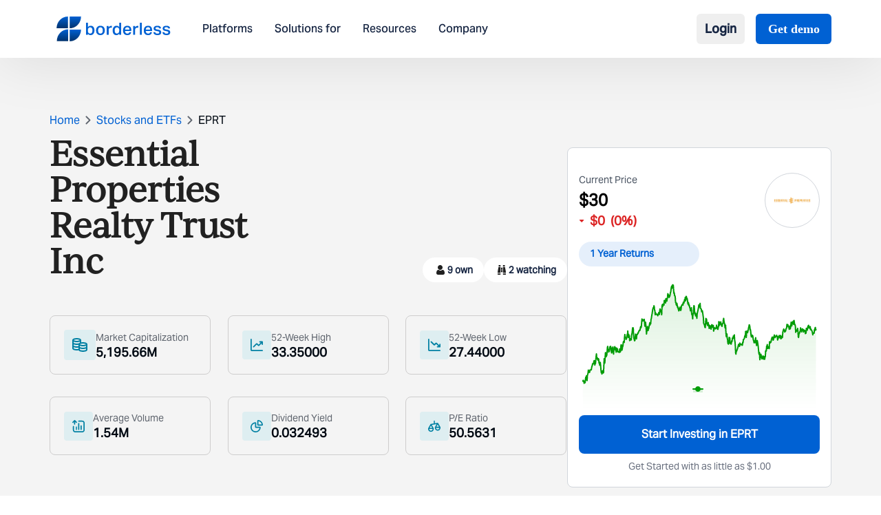

--- FILE ---
content_type: text/html; charset=utf-8
request_url: https://www.borderless.world/stocks/eprt/essential-properties-realty-trust-inc
body_size: 6438
content:
<!DOCTYPE html><html lang="en"><head><meta charSet="utf-8"/><meta name="viewport" content="width=device-width, initial-scale=1"/><link rel="stylesheet" href="/_next/static/css/1f4244a004272ff5.css" data-precedence="next"/><link rel="stylesheet" href="/_next/static/css/1cdb68b0e2035541.css" data-precedence="next"/><link rel="preload" as="script" fetchPriority="low" href="/_next/static/chunks/webpack-d91cfb6f6ca44fae.js"/><script src="/_next/static/chunks/4bd1b696-100b9d70ed4e49c1.js" async=""></script><script src="/_next/static/chunks/1255-8befde0980f5cba9.js" async=""></script><script src="/_next/static/chunks/main-app-4b293a531489192d.js" async=""></script><script src="/_next/static/chunks/dc112a36-19a2f713731558e0.js" async=""></script><script src="/_next/static/chunks/5239-b5d471afce036544.js" async=""></script><script src="/_next/static/chunks/5125-a51407a3721216f6.js" async=""></script><script src="/_next/static/chunks/2619-b8db57ac19da49ac.js" async=""></script><script src="/_next/static/chunks/7853-8c7d74c102f16d7c.js" async=""></script><script src="/_next/static/chunks/2663-36a9792513e9bcf5.js" async=""></script><script src="/_next/static/chunks/app/layout-940c04708661d4cc.js" async=""></script><script src="/_next/static/chunks/52271efe-aff6f75275c847db.js" async=""></script><script src="/_next/static/chunks/app/stocks/%5Bcode%5D/%5Bname%5D/page-ad7cf543e8518643.js" async=""></script><link rel="preload" href="https://www.googletagmanager.com/gtag/js?id=G-6C2DVK8DWP" as="script"/><link rel="preconnect" href="https://fonts.googleapis.com"/><link rel="preconnect" href="https://fonts.gstatic.com" crossorigin="anonymous"/><link rel="icon" href="/favicon.ico" type="image/x-icon" sizes="16x16"/><link href="https://fonts.googleapis.com/css2?family=Playfair+Display:ital,wght@0,400..900;1,400..900&amp;display=swap" rel="stylesheet"/><script src="/_next/static/chunks/polyfills-42372ed130431b0a.js" noModule=""></script></head><body class="min-h-screen flex flex-col"><div hidden=""><!--$--><!--/$--></div><div class="w-full flex flex-col flex-grow overflow-hidden"><header class="fixed top-0 z-50 w-full bg-white shadow-customShadow"><div class="w-full flex items-center justify-between px-[24px] md:px-16 lg:px-18 xxl:px-[133px] py-3 md:py-5"><div class="flex items-center "><a href="/"><img alt="logo" loading="lazy" width="184" height="40" decoding="async" data-nimg="1" class="mr-4 lg:mr-9 w-[124px] h-[36px] md:w-[146px] xl:w-[186px] cursor-pointer" style="color:transparent" src="/_next/static/media/borderlessLogo.2a9b59c0.svg"/></a><nav class="hidden space-x-6 lg:flex xl:space-x-8"><a class="text-base font-AktivGroteskMedium font-normal leading-[18.91px] cursor-pointer text-dark">Platforms</a><a class="text-base font-AktivGroteskMedium font-normal leading-[18.91px] cursor-pointer text-dark">Solutions for</a><a class="text-base font-AktivGroteskMedium font-normal leading-[18.91px] cursor-pointer text-dark">Resources</a><a class="text-base font-AktivGroteskMedium font-normal leading-[18.91px] cursor-pointer text-dark">Company</a></nav></div><div class="lg:hidden w-[34px] h-[34px]"><img alt="headerMenu" loading="lazy" width="34" height="34" decoding="async" data-nimg="1" style="color:transparent" src="/_next/static/media/headerMenu.3634da93.svg"/></div><div class="items-center hidden space-x-1 lg:flex lg:space-x-2 xl:space-x-4"><div class="relative"><button class="flex items-center text-base xl:text-lg font-semibold text-dark !font-AktivGroteskMedium py-2 px-3 hover:bg-gray-50 rounded-md transition-colors">Login</button></div><a class="px-[17.5px] py-2 ml-2 text-lg font-semibold text-white font-Inter bg-blue rounded-md" href="/contact">Get demo</a></div></div></header><div data-rht-toaster="" style="position:fixed;z-index:9999;top:16px;left:16px;right:16px;bottom:16px;pointer-events:none"></div><main class="flex-grow"><div class="flex justify-center h-screen mt-40"><img src="/gif/borderless.gif" alt="Animated Illustration" class="object-contain w-24 h-24"/></div><!--$--><!--/$--></main><div class="relative lg:mt-16"><div class="md:rounded-[10px] md:mx-18 xxl:mx-[134px] pt-[18px] md:pt-8 bg-darkblue mt-16 md:mt-5 xxl:px-64 pb-5 md:pb-9 lg:pb-12 "><img alt="bg-div" loading="lazy" width="692" height="242" decoding="async" data-nimg="1" class="absolute z-[1] top-0 left-0" style="color:transparent" src="/_next/static/media/divbg.6480990e.svg"/><div class="font-IvyJournal font-semibold text-white px-6 text-xl md:text-3xl lg:text-[34px] lg:leading-[43.04px] text-center">Bring financial features to life. <br/> Start building today. </div><div class="flex justify-center mt-3 md:mt-5"><a class="text-[14px] md:text-xl font-normal leading-6 font-AktivGroteskMedium text-darkblue rounded-[5px] bg-white px-3 py-2 md:py-3 md:px-5 cursor-pointer z-[10]" href="/contact">Talk to an expert</a></div></div><div class="block bg-[#162542] pt-[25px] mt-[100px] w-full"><div class="md:mt-18 lg:mt-[91px] mx-6 md:mx-18 py-[29px] md:py-0 xxl:mx-[134px] md:mb-8 lg:mb-11"><div class="grid grid-cols-2 place-content-between gap-y-[26px] md:flex md:justify-between mt-2 md:mt-6"><div><div class="font-AktivGroteskMedium font-normal text-base leading-[22.4px] text-white mb-2 md:mb-4 lg:mb-6">Platform</div><div class="mb-3 lg:mb-4 font-AktivGrotesk font-normal text-sm leading-[19.6px] text-white cursor-pointer"><a href="/global-investing-platform">Investing</a></div><div class="mb-3 lg:mb-4 font-AktivGrotesk font-normal text-sm leading-[19.6px] text-white cursor-pointer"><a href="/multi-currency-account">Savings</a></div><div class="mb-3 lg:mb-4 font-AktivGrotesk font-normal text-sm leading-[19.6px] text-white cursor-pointer"><a href="/cross-border-payment-platform">Payments</a></div></div><div><div class="font-AktivGroteskMedium font-normal text-base leading-[22.4px] text-white mb-2 md:mb-4 lg:mb-6">Use cases</div><div class="mb-3 lg:mb-4 font-AktivGrotesk font-normal text-sm leading-[19.6px] text-white cursor-pointer"><a href="/global-stock-brokerages-platform">Brokerages</a></div><div class="mb-3 lg:mb-4 font-AktivGrotesk font-normal text-sm leading-[19.6px] text-white cursor-pointer"><a href="/platform-for-wealth-management">Wealth Managers</a></div><div class="mb-3 lg:mb-4 font-AktivGrotesk font-normal text-sm leading-[19.6px] text-white cursor-pointer"><a href="/neobank-no-coding-platform">Neobanks</a></div><div class="mb-3 lg:mb-4 font-AktivGrotesk font-normal text-sm leading-[19.6px] text-white cursor-pointer"><a href="/platform-for-international-education">Education Platforms</a></div><div class="mb-3 lg:mb-4 font-AktivGrotesk font-normal text-sm leading-[19.6px] text-white cursor-pointer"><a href="/multi-currency-accounts-for-travelers">Travel Platforms</a></div><div class="mb-3 lg:mb-4 font-AktivGrotesk font-normal text-sm leading-[19.6px] text-white cursor-pointer"><a href="/global-employer-financial-platform">Global Employers</a></div><div class="mb-3 lg:mb-4 font-AktivGrotesk font-normal text-sm leading-[19.6px] text-white cursor-pointer"><a href="/multi-currency-accounts-for-gig-workers">Gig Workers</a></div></div><div><div class="font-AktivGroteskMedium font-normal text-base leading-[22.4px] text-white mb-2 md:mb-4 lg:mb-6">Company</div><div class="mb-3 lg:mb-4 font-AktivGrotesk font-normal text-sm leading-[19.6px] text-white cursor-pointer"><a href="/about-us">About Us</a></div><div class="mb-3 lg:mb-4 font-AktivGrotesk font-normal text-sm leading-[19.6px] text-white cursor-pointer"><a href="/careers">Careers</a></div><div class="mb-3 lg:mb-4 font-AktivGrotesk font-normal text-sm leading-[19.6px] text-white cursor-pointer"><a href="/contact">Contact us</a></div></div><div><div class="font-AktivGroteskMedium font-normal text-base leading-[22.4px] text-white mb-2 md:mb-4 lg:mb-6">Resources &amp; Legal</div><div class="mb-3 lg:mb-4 font-AktivGrotesk font-normal text-sm leading-[19.6px] text-white cursor-pointer"><a target="_blank" href="https://help.stockal.com/portal/en/kb">Help</a></div><div class="mb-3 lg:mb-4 font-AktivGrotesk font-normal text-sm leading-[19.6px] text-white cursor-pointer"><a href="/insights">Insights</a></div><div class="mb-3 lg:mb-4 font-AktivGrotesk font-normal text-sm leading-[19.6px] text-white cursor-pointer"><a href="/newsroom">Newsroom</a></div><div class="mb-3 lg:mb-4 font-AktivGrotesk font-normal text-sm leading-[19.6px] text-white cursor-pointer"><a href="/developers">Developers</a></div><div class="mb-3 lg:mb-4 font-AktivGrotesk font-normal text-sm leading-[19.6px] text-white cursor-pointer"><a target="_blank" href="https://help.stockal.com/portal/en/kb/articles/stockal-disclaimer">Disclaimer</a></div><div class="mb-3 lg:mb-4 font-AktivGrotesk font-normal text-sm leading-[19.6px] text-white cursor-pointer"><a target="_blank" href="https://help.stockal.com/portal/en/kb/articles/privacy-policy">Privacy Policy</a></div></div></div></div><hr class="border-hrfooter md:border-[1px]"/><div class="mt-[17px] md:mt-8 lg:mt-12 mb-7 px-[14px] md:px-18 xxl:px-[134px] md:flex justify-between"><div class="w-full md:w-[55%] xxl:w-[60%]"><p class="font-AktivGrotesk font-normal text-base leading-[22.4px] mb-3 text-white">Stay in touch with research, announcements, and latest events at Borderless.</p><div class="h-[54px] md:h-[42px] lg:h-[54px] flex"><input class="w-[215px] md:w-[446px] pl-[11px] h-full focus:outline-none focus:ring-0 focus:border-transparent" type="text" placeholder="Enter your email address" value=""/><button class="text-white font-AktivGroteskMedium font-normal md:text-lg lg:text-[22px] leading-[30.8px] bg-blue w-[120px] md:w-[160px] h-full">Subscribe</button></div><div class="my-[27px] md:mt-10 md:mb-0"><p class="mb-3 text-base font-normal text-white font-AktivGroteskMedium">Follow us on</p><div class="flex"><a target="_blank" class="md:h-[24px] md:w-[24px] lg:h-[30px] lg:w-[30px] flex justify-center items-center mr-4" href="https://x.com/get_borderless"><img alt="social" loading="lazy" width="29" height="24" decoding="async" data-nimg="1" style="color:transparent" src="/_next/static/media/twitter.867cc762.svg"/></a><a target="_blank" class="md:h-[24px] md:w-[24px] lg:h-[30px] lg:w-[30px] flex justify-center items-center mr-4" href="https://www.linkedin.com/company/borderless-world/"><img alt="social" loading="lazy" width="28" height="28" decoding="async" data-nimg="1" style="color:transparent" src="/_next/static/media/linkedin.d7455e5f.svg"/></a><a target="_blank" class="md:h-[24px] md:w-[24px] lg:h-[30px] lg:w-[30px] flex justify-center items-center mr-4" href="https://www.instagram.com/get_borderless/"><img alt="social" loading="lazy" width="28" height="28" decoding="async" data-nimg="1" style="color:transparent" src="/_next/static/media/insta.c0e4fb12.svg"/></a></div></div></div><div class="md:w-[35%] xxl:w-[40%]"><p class="font-AktivGroteskMedium font-normal text-base leading-[22.4px] mb-3 text-white">Certified with</p><div class="flex mb-7 md:mb-4"><div class="h-[70px] w-[70px] flex justify-center items-center mr-4 cursor-pointer relative"><img alt="certified" loading="lazy" width="60" height="60" decoding="async" data-nimg="1" class="w-[60px] h-[60px]" style="color:transparent" srcSet="/_next/image?url=%2F_next%2Fstatic%2Fmedia%2Fimage1.c2638c02.png&amp;w=64&amp;q=75 1x, /_next/image?url=%2F_next%2Fstatic%2Fmedia%2Fimage1.c2638c02.png&amp;w=128&amp;q=75 2x" src="/_next/image?url=%2F_next%2Fstatic%2Fmedia%2Fimage1.c2638c02.png&amp;w=128&amp;q=75"/></div><div class="h-[70px] w-[70px] flex justify-center items-center mr-4 cursor-pointer relative"><img alt="certified" loading="lazy" width="60" height="60" decoding="async" data-nimg="1" class="w-[60px] h-[60px]" style="color:transparent" srcSet="/_next/image?url=%2F_next%2Fstatic%2Fmedia%2Fimage2.9bbf896d.png&amp;w=64&amp;q=75 1x, /_next/image?url=%2F_next%2Fstatic%2Fmedia%2Fimage2.9bbf896d.png&amp;w=128&amp;q=75 2x" src="/_next/image?url=%2F_next%2Fstatic%2Fmedia%2Fimage2.9bbf896d.png&amp;w=128&amp;q=75"/></div><div class="h-[70px] w-[70px] flex justify-center items-center mr-4 cursor-pointer relative"><img alt="certified" loading="lazy" width="60" height="60" decoding="async" data-nimg="1" class="w-[60px] h-[60px]" style="color:transparent" srcSet="/_next/image?url=%2F_next%2Fstatic%2Fmedia%2Fimage3.5a25cf74.png&amp;w=64&amp;q=75 1x, /_next/image?url=%2F_next%2Fstatic%2Fmedia%2Fimage3.5a25cf74.png&amp;w=128&amp;q=75 2x" src="/_next/image?url=%2F_next%2Fstatic%2Fmedia%2Fimage3.5a25cf74.png&amp;w=128&amp;q=75"/><div class="absolute w-[23px] h-[23px] rounded-[50%] bg-blue top-[-2px] right-[6px] text-white font-AktivGrotesk text-[14px] leading-[25px] flex justify-center items-center">1</div></div><div class="h-[70px] w-[70px] flex justify-center items-center mr-4 cursor-pointer relative"><img alt="certified" loading="lazy" width="60" height="60" decoding="async" data-nimg="1" class="w-[60px] h-[60px]" style="color:transparent" srcSet="/_next/image?url=%2F_next%2Fstatic%2Fmedia%2Fimage4.d7acfc7d.png&amp;w=64&amp;q=75 1x, /_next/image?url=%2F_next%2Fstatic%2Fmedia%2Fimage4.d7acfc7d.png&amp;w=128&amp;q=75 2x" src="/_next/image?url=%2F_next%2Fstatic%2Fmedia%2Fimage4.d7acfc7d.png&amp;w=128&amp;q=75"/><div class="absolute w-[23px] h-[23px] rounded-[50%] bg-blue top-[-2px] right-[6px] text-white font-AktivGrotesk text-[14px] leading-[25px] flex justify-center items-center">2</div></div></div><p class="font-AktivGroteskMedium font-normal text-base leading-[22.4px] mb-3 text-white">We have offices in</p><div class="flex mb-7 md:mb-4"><div class="h-[70px] w-[70px] flex justify-center items-center mr-4 cursor-pointer"><img alt="country" loading="lazy" width="60" height="60" decoding="async" data-nimg="1" class="w-[60px] h-[60px]" style="color:transparent" srcSet="/_next/image?url=%2F_next%2Fstatic%2Fmedia%2Fny.3b5b8da3.png&amp;w=64&amp;q=75 1x, /_next/image?url=%2F_next%2Fstatic%2Fmedia%2Fny.3b5b8da3.png&amp;w=128&amp;q=75 2x" src="/_next/image?url=%2F_next%2Fstatic%2Fmedia%2Fny.3b5b8da3.png&amp;w=128&amp;q=75"/></div><div class="h-[70px] w-[70px] flex justify-center items-center mr-4 cursor-pointer"><img alt="country" loading="lazy" width="60" height="60" decoding="async" data-nimg="1" class="w-[60px] h-[60px]" style="color:transparent" srcSet="/_next/image?url=%2F_next%2Fstatic%2Fmedia%2Fdubai.fcf24ecb.png&amp;w=64&amp;q=75 1x, /_next/image?url=%2F_next%2Fstatic%2Fmedia%2Fdubai.fcf24ecb.png&amp;w=128&amp;q=75 2x" src="/_next/image?url=%2F_next%2Fstatic%2Fmedia%2Fdubai.fcf24ecb.png&amp;w=128&amp;q=75"/></div><div class="h-[70px] w-[70px] flex justify-center items-center mr-4 cursor-pointer"><img alt="country" loading="lazy" width="60" height="60" decoding="async" data-nimg="1" class="w-[60px] h-[60px]" style="color:transparent" srcSet="/_next/image?url=%2F_next%2Fstatic%2Fmedia%2Findia.7ef02de7.png&amp;w=64&amp;q=75 1x, /_next/image?url=%2F_next%2Fstatic%2Fmedia%2Findia.7ef02de7.png&amp;w=128&amp;q=75 2x" src="/_next/image?url=%2F_next%2Fstatic%2Fmedia%2Findia.7ef02de7.png&amp;w=128&amp;q=75"/></div><div class="h-[70px] w-[70px] flex justify-center items-center mr-4 cursor-pointer"><img alt="country" loading="lazy" width="60" height="60" decoding="async" data-nimg="1" class="w-[60px] h-[60px]" style="color:transparent" srcSet="/_next/image?url=%2F_next%2Fstatic%2Fmedia%2Fsp.70d18754.png&amp;w=64&amp;q=75 1x, /_next/image?url=%2F_next%2Fstatic%2Fmedia%2Fsp.70d18754.png&amp;w=128&amp;q=75 2x" src="/_next/image?url=%2F_next%2Fstatic%2Fmedia%2Fsp.70d18754.png&amp;w=128&amp;q=75"/></div></div></div></div><hr class="border-hrfooter md:border-[1px]"/><img alt="borderless" loading="lazy" width="1170" height="174" decoding="async" data-nimg="1" class="px-6 md:px-18 xxl:px-[134px] my-[36px] lg:my-[50px] flex justify-center items-center w-full" style="color:transparent" src="/_next/static/media/borderless.419de97f.svg"/><hr class="border-hrfooter md:border-[1px]"/><div class="my-7 px-[18px] md:px-18 xxl:px-[134px] flex flex-col items-center justify-center font-AktivGrotesk font-normal text-base leading-[27.52px] text-white">©Borderless Softtech Pvt Ltd, a subsidiary of Borderless Investing Inc. All Rights Reserved.</div><hr class="border-hrfooter md:border-[1px]"/><div class="mt-7 mb-12 mx-6 md:mx-18 xxl:mx-[134px] text-[#d1dbf0] font-AktivGrotesk font-normal text-sm leading-[24.08px] flex flex-col gap-6"><p>Borderless Investing Inc., (“Borderless Investing”), the owner of the Borderless digital platform (“Borderless”), is not a broker-dealer nor an investment advisor and through its subsidiary stockbroker Stockal Securities Pvt. Ltd., (SEBI INZ000301236), acting as the introducing entity has entered into a clearing agreement with DriveWealth LLC.*, to offer U.S. equities and into a distribution agreement with OneWelth Stockal Global Opportunities Fund SPC** to offer international investment funds on its investing platform (“Borderless”) (formerly “Stockal&quot;) via Airwallex† and their underlying banking partner (effectuated by a master services agreement). Borderless enables investments in diverse global assets from a single account. As such, Borderless Investing makes no warranties or representations, express or implied, on products and services offered through its website/platform. It accepts no liability for any damages or losses, however, caused in connection with the use of related services.</p><div class="flex text-white"><div class="pr-6 mr-6 border-r"><a href="https://help.stockal.com/portal/en/kb/articles/investing" target="_blank">Investing</a></div><div class="pr-6 mr-6 border-r"><a href="https://help.stockal.com/portal/en/kb/articles/savings-4-11-2025" target="_blank">Savings</a></div><div><a href="https://help.stockal.com/portal/en/kb/articles/payments-4-11-2025" target="_blank">Payments</a></div></div><p>All brands and logos used on this website are the property of their respective owners. <!-- --> <span class="font-bold">The trademarks, images and logos used herein are only for information purposes.<!-- --> </span></p></div><hr class="border-hrfooter md:border-[1px]"/></div></div></div><script src="/_next/static/chunks/webpack-d91cfb6f6ca44fae.js" id="_R_" async=""></script><script>(self.__next_f=self.__next_f||[]).push([0])</script><script>self.__next_f.push([1,"1:\"$Sreact.fragment\"\n2:I[41402,[\"9066\",\"static/chunks/dc112a36-19a2f713731558e0.js\",\"5239\",\"static/chunks/5239-b5d471afce036544.js\",\"5125\",\"static/chunks/5125-a51407a3721216f6.js\",\"2619\",\"static/chunks/2619-b8db57ac19da49ac.js\",\"7853\",\"static/chunks/7853-8c7d74c102f16d7c.js\",\"2663\",\"static/chunks/2663-36a9792513e9bcf5.js\",\"7177\",\"static/chunks/app/layout-940c04708661d4cc.js\"],\"\"]\n3:I[55283,[\"9066\",\"static/chunks/dc112a36-19a2f713731558e0.js\",\"5239\",\"static/chunks/5239-b5d471afce036544.js\",\"5125\",\"static/chunks/5125-a51407a3721216f6.js\",\"2619\",\"static/chunks/2619-b8db57ac19da49ac.js\",\"7853\",\"static/chunks/7853-8c7d74c102f16d7c.js\",\"2663\",\"static/chunks/2663-36a9792513e9bcf5.js\",\"7177\",\"static/chunks/app/layout-940c04708661d4cc.js\"],\"default\"]\n4:I[9766,[],\"\"]\n5:I[98924,[],\"\"]\n6:I[81959,[],\"ClientPageRoot\"]\n7:I[82947,[\"8910\",\"static/chunks/52271efe-aff6f75275c847db.js\",\"5239\",\"static/chunks/5239-b5d471afce036544.js\",\"5125\",\"static/chunks/5125-a51407a3721216f6.js\",\"2619\",\"static/chunks/2619-b8db57ac19da49ac.js\",\"150\",\"static/chunks/app/stocks/%5Bcode%5D/%5Bname%5D/page-ad7cf543e8518643.js\"],\"default\"]\n8:I[24431,[],\"OutletBoundary\"]\na:I[15278,[],\"AsyncMetadataOutlet\"]\nc:I[24431,[],\"ViewportBoundary\"]\ne:I[24431,[],\"MetadataBoundary\"]\nf:\"$Sreact.suspense\"\n11:I[57150,[],\"\"]\n12:I[80622,[],\"IconMark\"]\n:HL[\"/_next/static/css/1f4244a004272ff5.css\",\"style\"]\n:HL[\"/_next/static/css/1cdb68b0e2035541.css\",\"style\"]\n"])</script><script>self.__next_f.push([1,"0:{\"P\":null,\"b\":\"ml162aFof9if-1KRC03to\",\"p\":\"\",\"c\":[\"\",\"stocks\",\"eprt\",\"essential-properties-realty-trust-inc\"],\"i\":false,\"f\":[[[\"\",{\"children\":[\"stocks\",{\"children\":[[\"code\",\"eprt\",\"d\"],{\"children\":[[\"name\",\"essential-properties-realty-trust-inc\",\"d\"],{\"children\":[\"__PAGE__\",{}]}]}]}]},\"$undefined\",\"$undefined\",true],[\"\",[\"$\",\"$1\",\"c\",{\"children\":[[[\"$\",\"link\",\"0\",{\"rel\":\"stylesheet\",\"href\":\"/_next/static/css/1f4244a004272ff5.css\",\"precedence\":\"next\",\"crossOrigin\":\"$undefined\",\"nonce\":\"$undefined\"}],[\"$\",\"link\",\"1\",{\"rel\":\"stylesheet\",\"href\":\"/_next/static/css/1cdb68b0e2035541.css\",\"precedence\":\"next\",\"crossOrigin\":\"$undefined\",\"nonce\":\"$undefined\"}]],[\"$\",\"html\",null,{\"lang\":\"en\",\"children\":[[\"$\",\"head\",null,{\"children\":[[\"$\",\"link\",null,{\"rel\":\"preconnect\",\"href\":\"https://fonts.googleapis.com\"}],[\"$\",\"link\",null,{\"rel\":\"preconnect\",\"href\":\"https://fonts.gstatic.com\",\"crossOrigin\":\"anonymous\"}],[\"$\",\"link\",null,{\"href\":\"https://fonts.googleapis.com/css2?family=Playfair+Display:ital,wght@0,400..900;1,400..900\u0026display=swap\",\"rel\":\"stylesheet\"}]]}],[\"$\",\"body\",null,{\"suppressHydrationWarning\":true,\"className\":\"min-h-screen flex flex-col\",\"children\":[[\"$\",\"$L2\",null,{\"src\":\"https://www.googletagmanager.com/gtag/js?id=G-6C2DVK8DWP\",\"strategy\":\"afterInteractive\"}],[\"$\",\"$L2\",null,{\"id\":\"google-analytics\",\"strategy\":\"afterInteractive\",\"children\":\"\\n            window.dataLayer = window.dataLayer || [];\\n            function gtag(){dataLayer.push(arguments);}\\n            gtag('js', new Date());\\n            gtag('config', 'G-6C2DVK8DWP');\\n          \"}],[\"$\",\"$L3\",null,{\"children\":[\"$\",\"$L4\",null,{\"parallelRouterKey\":\"children\",\"error\":\"$undefined\",\"errorStyles\":\"$undefined\",\"errorScripts\":\"$undefined\",\"template\":[\"$\",\"$L5\",null,{}],\"templateStyles\":\"$undefined\",\"templateScripts\":\"$undefined\",\"notFound\":[[[\"$\",\"title\",null,{\"children\":\"404: This page could not be found.\"}],[\"$\",\"div\",null,{\"style\":{\"fontFamily\":\"system-ui,\\\"Segoe UI\\\",Roboto,Helvetica,Arial,sans-serif,\\\"Apple Color Emoji\\\",\\\"Segoe UI Emoji\\\"\",\"height\":\"100vh\",\"textAlign\":\"center\",\"display\":\"flex\",\"flexDirection\":\"column\",\"alignItems\":\"center\",\"justifyContent\":\"center\"},\"children\":[\"$\",\"div\",null,{\"children\":[[\"$\",\"style\",null,{\"dangerouslySetInnerHTML\":{\"__html\":\"body{color:#000;background:#fff;margin:0}.next-error-h1{border-right:1px solid rgba(0,0,0,.3)}@media (prefers-color-scheme:dark){body{color:#fff;background:#000}.next-error-h1{border-right:1px solid rgba(255,255,255,.3)}}\"}}],[\"$\",\"h1\",null,{\"className\":\"next-error-h1\",\"style\":{\"display\":\"inline-block\",\"margin\":\"0 20px 0 0\",\"padding\":\"0 23px 0 0\",\"fontSize\":24,\"fontWeight\":500,\"verticalAlign\":\"top\",\"lineHeight\":\"49px\"},\"children\":404}],[\"$\",\"div\",null,{\"style\":{\"display\":\"inline-block\"},\"children\":[\"$\",\"h2\",null,{\"style\":{\"fontSize\":14,\"fontWeight\":400,\"lineHeight\":\"49px\",\"margin\":0},\"children\":\"This page could not be found.\"}]}]]}]}]],[]],\"forbidden\":\"$undefined\",\"unauthorized\":\"$undefined\"}]}]]}]]}]]}],{\"children\":[\"stocks\",[\"$\",\"$1\",\"c\",{\"children\":[null,[\"$\",\"$L4\",null,{\"parallelRouterKey\":\"children\",\"error\":\"$undefined\",\"errorStyles\":\"$undefined\",\"errorScripts\":\"$undefined\",\"template\":[\"$\",\"$L5\",null,{}],\"templateStyles\":\"$undefined\",\"templateScripts\":\"$undefined\",\"notFound\":\"$undefined\",\"forbidden\":\"$undefined\",\"unauthorized\":\"$undefined\"}]]}],{\"children\":[[\"code\",\"eprt\",\"d\"],[\"$\",\"$1\",\"c\",{\"children\":[null,[\"$\",\"$L4\",null,{\"parallelRouterKey\":\"children\",\"error\":\"$undefined\",\"errorStyles\":\"$undefined\",\"errorScripts\":\"$undefined\",\"template\":[\"$\",\"$L5\",null,{}],\"templateStyles\":\"$undefined\",\"templateScripts\":\"$undefined\",\"notFound\":\"$undefined\",\"forbidden\":\"$undefined\",\"unauthorized\":\"$undefined\"}]]}],{\"children\":[[\"name\",\"essential-properties-realty-trust-inc\",\"d\"],[\"$\",\"$1\",\"c\",{\"children\":[null,[\"$\",\"$L4\",null,{\"parallelRouterKey\":\"children\",\"error\":\"$undefined\",\"errorStyles\":\"$undefined\",\"errorScripts\":\"$undefined\",\"template\":[\"$\",\"$L5\",null,{}],\"templateStyles\":\"$undefined\",\"templateScripts\":\"$undefined\",\"notFound\":\"$undefined\",\"forbidden\":\"$undefined\",\"unauthorized\":\"$undefined\"}]]}],{\"children\":[\"__PAGE__\",[\"$\",\"$1\",\"c\",{\"children\":[[\"$\",\"$L6\",null,{\"Component\":\"$7\",\"searchParams\":{},\"params\":{\"code\":\"eprt\",\"name\":\"essential-properties-realty-trust-inc\"}}],null,[\"$\",\"$L8\",null,{\"children\":[\"$L9\",[\"$\",\"$La\",null,{\"promise\":\"$@b\"}]]}]]}],{},null,false]},null,false]},null,false]},null,false]},null,false],[\"$\",\"$1\",\"h\",{\"children\":[null,[[\"$\",\"$Lc\",null,{\"children\":\"$Ld\"}],null],[\"$\",\"$Le\",null,{\"children\":[\"$\",\"div\",null,{\"hidden\":true,\"children\":[\"$\",\"$f\",null,{\"fallback\":null,\"children\":\"$L10\"}]}]}]]}],false]],\"m\":\"$undefined\",\"G\":[\"$11\",[]],\"s\":false,\"S\":false}\n"])</script><script>self.__next_f.push([1,"d:[[\"$\",\"meta\",\"0\",{\"charSet\":\"utf-8\"}],[\"$\",\"meta\",\"1\",{\"name\":\"viewport\",\"content\":\"width=device-width, initial-scale=1\"}]]\n9:null\nb:{\"metadata\":[[\"$\",\"link\",\"0\",{\"rel\":\"icon\",\"href\":\"/favicon.ico\",\"type\":\"image/x-icon\",\"sizes\":\"16x16\"}],[\"$\",\"$L12\",\"1\",{}]],\"error\":null,\"digest\":\"$undefined\"}\n10:\"$b:metadata\"\n"])</script></body></html>

--- FILE ---
content_type: text/css; charset=UTF-8
request_url: https://www.borderless.world/_next/static/css/1f4244a004272ff5.css
body_size: 272
content:
@font-face{font-family:geomanistregular;src:url(/_next/static/media/geomanist-regular-webfont.04b9df98.eot);src:url(/_next/static/media/geomanist-regular-webfont.04b9df98.eot?#iefix) format("embedded-opentype"),url(/_next/static/media/geomanist-regular-webfont.728b260b.woff2) format("woff2"),url(/_next/static/media/geomanist-regular-webfont.d5b871a7.woff) format("woff"),url(/_next/static/media/geomanist-regular-webfont.cbd37f58.ttf) format("truetype"),url(/_next/static/media/geomanist-regular-webfont.a991a6b1.svg#geomanistregular) format("svg");font-weight:400;font-style:normal}@font-face{font-family:geomanistmedium;src:url(/_next/static/media/geomanist-medium-webfont.be914e42.eot);src:url(/_next/static/media/geomanist-medium-webfont.be914e42.eot?#iefix) format("embedded-opentype"),url(/_next/static/media/geomanist-medium-webfont.67a32836.woff2) format("woff2"),url(/_next/static/media/geomanist-medium-webfont.9128612c.woff) format("woff"),url(/_next/static/media/geomanist-medium-webfont.78055bee.ttf) format("truetype"),url(/_next/static/media/geomanist-medium-webfont.40e199ed.svg#geomanistregular) format("svg");font-weight:400;font-style:normal}@font-face{font-family:geomanistbook;src:url(/_next/static/media/geomanist-book-webfont.6fe08118.eot);src:url(/_next/static/media/geomanist-book-webfont.6fe08118.eot?#iefix) format("embedded-opentype"),url(/_next/static/media/geomanist-book-webfont.7904fe06.woff2) format("woff2"),url(/_next/static/media/geomanist-book-webfont.b40bec22.woff) format("woff"),url(/_next/static/media/geomanist-book-webfont.d810a987.ttf) format("truetype"),url(/_next/static/media/geomanist-book-webfont.3260f075.svg#geomanistregular) format("svg");font-weight:400;font-style:normal}